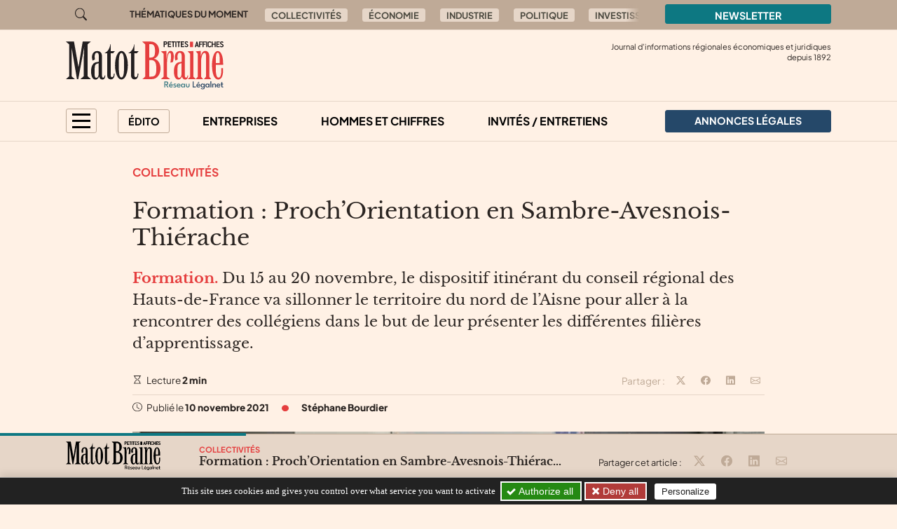

--- FILE ---
content_type: text/html; charset=utf-8
request_url: https://matot-braine.fr/au-sommaire/collectivites/formation-proch-orientation-en-sambre-avesnois-thierache
body_size: 10087
content:

	
	
	
	
	

	
	
	


	
	
	<!doctype html>
	<html lang="fr">
	<head><base href="https://matot-braine.fr/">
<meta charset="utf-8">
<meta name="viewport" content="width=device-width, initial-scale=1, shrink-to-fit=no">
<link rel="preconnect" href="https://www.google-analytics.com" crossorigin="anonymous">
<link rel="dns-prefetch" href="https://www.google-analytics.com">
<link rel="preconnect" href="https://www.googletagmanager.com" crossorigin="anonymous">
<link rel="dns-prefetch" href="https://www.googletagmanager.com">
<link rel="preload" importance="low" as="font" type="font/woff2" href="/squelettes/css/fonts/plus-jakarta-sans-v3-latin-regular.woff2" crossorigin>
<link rel="preload" importance="low" as="font" type="font/woff2" href="/squelettes/css/fonts/libre-baskerville-v14-latin-regular.woff2" crossorigin>
<link rel="preload" href="squelettes/img/icons.svg" as="image">
		<title>Formation : Proch’Orientation en Sambre-Avesnois-Thiérache</title>
<meta name="description" content="Du 15 au 20 novembre, le dispositif itin&#233;rant du conseil r&#233;gional des Hauts-de-France va sillonner le territoire du nord de l&#039;Aisne pour aller &#224; la rencontrer des coll&#233;giens dans le but de leur pr&#233;senter les diff&#233;rentes fili&#232;res d&#039;apprentissage." />
<link rel="canonical" href="https://matot-braine.fr/au-sommaire/collectivites/formation-proch-orientation-en-sambre-avesnois-thierache">
<link rel='stylesheet' href='local/cache-css/f2bcd22f46af65ac4781d1fd7894b1fd.css?1757577290' type='text/css' /><link rel="stylesheet" href="/privacy/tac/am/styles.css?v=1.0.75" type="text/css">
<script defer src="/privacy/tac/am/scripts.basic.js?v=1.0.75" id="js-tac"></script>
<script defer src="local/cache-js/jsdyn-javascript_tac_js-a523610a.js?1757577290" id="js-tac-init"></script><script defer src='local/cache-js/5d448e46e84d28f1b85c0c9448666d5e.js?1757577290'></script>
<script defer type="text/javascript" id="tac-atinternet" src="local/cache-js/jsdyn-javascript_tac_atinternet_js-f00428f8.js?1757577290"></script>
<script defer type="text/javascript" id="tac-gtag" src="local/cache-js/jsdyn-javascript_tac_gtag_js-a0fd7db3.js?1757577290"></script>
<script defer type="text/javascript" id="tac-gtm" src="local/cache-js/jsdyn-javascript_tac_gtm_js-acd04551.js?1757577290"></script>
<script defer type="text/javascript" src="local/cache-js/bootstrap-custom.bundle-minify-699d.js?1759753031" id="js-bootstrap"></script>
<script defer type="text/javascript" src="local/cache-js/forumeco-minify-9a3f.js?1757577287" id="js-site"></script>
<script defer src="local/cache-js/instantpage-minify-cf8c.js?1757577287" type="module" importance="low"></script>
<link rel="apple-touch-icon" sizes="180x180" href="squelettes/sq_matotbraine/img/favicons/apple-touch-icon.png?v=2">
<link rel="icon" type="image/png" sizes="32x32" href="squelettes/sq_matotbraine/img/favicons/favicon-32x32.png?v=2">
<link rel="icon" type="image/png" sizes="16x16" href="squelettes/sq_matotbraine/img/favicons/favicon-16x16.png?v=2">
<link rel="manifest" href="squelettes/sq_matotbraine/img/favicons/site.webmanifest?v=2">
<link rel="mask-icon" href="squelettes/sq_matotbraine/img/favicons/safari-pinned-tab.svg?v=2" color="#b01f23">
<link rel="shortcut icon" href="squelettes/sq_matotbraine/img/favicons/favicon.ico?v=2">
<meta name="apple-mobile-web-app-title" content="Les Petites Affiches Matot Braine">
<meta name="application-name" content="Les Petites Affiches Matot Braine">
<meta name="msapplication-TileColor" content="#fff1e5">
<meta name="msapplication-config" content="squelettes/sq_matotbraine/img/favicons/browserconfig.xml?v=2">
<meta name="theme-color" content="#fff1e5">
<link rel="alternate" type="application/rss+xml" title="Syndiquer tout le site" href="spip.php?page=backend">
<meta name="generator" content="SPIP">
<meta property="og:url" content="https://matot-braine.fr/au-sommaire/collectivites/formation-proch-orientation-en-sambre-avesnois-thierache">
<meta property="og:type" content="article">
<meta property="og:site_name" content="Les Petites Affiches Matot Braine">
<meta property="og:title" content="Formation : Proch&#039;Orientation en Sambre-Avesnois-Thi&#233;rache">
<meta property="og:description" content="Formation. Du 15 au 20 novembre, le dispositif itin&#233;rant du conseil r&#233;gional des Hauts-de-France va sillonner le territoire du nord de l&#039;Aisne pour aller &#224; la rencontrer des coll&#233;giens dans le but de leur pr&#233;senter les diff&#233;rentes fili&#232;res d&#039;apprentissage.">
<meta property="og:image" content="https://matot-braine.fr/local/cache-vignettes/L1200xH630/1c8cdf4ba1877063bad29a0a94ac70-62ee6.jpg?1753288501">
<meta property="og:locale" content="fr_FR">
<meta property="article:published_time" content="2021-11-10T15:36:00Z">
<meta property="article:modified_time" content="2021-11-10T15:36:39Z">
<meta name="twitter:card" content="summary_large_image">
<meta name="twitter:title" content="Formation : Proch&#039;Orientation en Sambre-Avesnois-Thi&#233;rache">
<meta name="twitter:image" content="https://matot-braine.fr/local/cache-gd2/db/108f86190c6b205cdac9c0aa23b597.jpg?1753288501">

		
	
<!--seo_insere--></head>

	

	<body class="en-chargement page-article  page-article-barre-lecture">

		<div class="filtre-menu"></div>
<header class="header" role="banner">
<div class="skip-links">
<a class="skip-link btn btn-dark btn-lg" href="/au-sommaire/collectivites/formation-proch-orientation-en-sambre-avesnois-thierache#content">Aller au contenu</a>
<a class="skip-link btn btn-dark btn-lg" href="/au-sommaire/collectivites/formation-proch-orientation-en-sambre-avesnois-thierache#navigation">Aller au menu</a>
<a class="skip-link btn btn-dark btn-lg" href="/au-sommaire/collectivites/formation-proch-orientation-en-sambre-avesnois-thierache#footer">Aller au pied de page</a>
<a class="skip-link btn btn-dark btn-lg" href="/recherche">Aller à la recherche</a>
<a class="skip-link btn btn-dark btn-lg" href="/au-sommaire/collectivites/formation-proch-orientation-en-sambre-avesnois-thierache#gestioncookies">Panneau de configuration RGPD</a>
</div>
<div class="sup-header">
<div class="container">
<div class="row justify-content-between">
<div class="col-auto header-recherche">
<a href="/recherche">
<svg class="bi" width="32" height="32" fill="currentColor" aria-hidden="true"><use xlink:href="squelettes/img/icons.svg#search"/></svg>
<span class="visually-hidden">Aller à la recherche</span>
</a>
</div>
<div class="col d-none d-lg-flex header-thematiques">
<span id="thematiques-moment">Thématiques&nbsp;du&nbsp;moment</span>
<ul class="list-inline" aria-labelledby="thematiques-moment">
	
	
		<li class="list-inline-item"><a href="tag/collectivites-272" class="btn btn-tag">Collectivités</a></li>
	
		<li class="list-inline-item"><a href="tag/economie" class="btn btn-tag">Économie</a></li>
	
		<li class="list-inline-item"><a href="tag/industrie" class="btn btn-tag">Industrie</a></li>
	
		<li class="list-inline-item"><a href="tag/politique-257" class="btn btn-tag">Politique</a></li>
	
		<li class="list-inline-item"><a href="tag/investissement" class="btn btn-tag">Investissement</a></li>
	
		<li class="list-inline-item"><a href="tag/formation-153" class="btn btn-tag">Formation</a></li>
	
</ul></div>
<div class="col-8 col-md-4 col-lg-3">
<a href="la-newsletter/" class="btn btn-primary w-100">
Newsletter
</a>
</div>
</div>
</div>
</div>
<div class="header-infos" id="header-infos">
<div class="container">
<div class="row">
<div class="col-12 col-xl-4">
<a href="https://matot-braine.fr/" class="logo-site">
<img src="squelettes/sq_matotbraine/img/logo.svg" width="225" height="55" alt="Les Petites Affiches Matot Braine" class="img-fluid" loading="eager">
</a>
</div>
<div class="col-12 col-xl-8">
<span class="slogan">
Journal d'informations régionales économiques et juridiques<br> depuis
1892
</span>
</div>
</div>
</div>
</div>
<nav class="navbar navbar-expand" aria-label="Principale" id="navbar">
<div class="container">
<div id="navigation">
<ul class="navbar-nav">
<li class="nav-item dropdown dropdown-mega dropdown-mega-menu-principal">
<button class="nav-link btn btn-outline" id="dropdown-menu-principal" role="button" data-bs-toggle="dropdown" aria-haspopup="true" aria-expanded="false" aria-label="menu principal">
<span></span>
<span></span>
<span></span>
<span></span>
</button>
<div class="dropdown-menu" aria-labelledby="dropdown-menu-principal">
<div class="container">
<div class="row">
<div class="col-12 col-sm-6 col-md-5 col-lg-4">
<span class="intertitre" id="navigation-ausommaire">Au sommaire</span>
<ul class="navigation-rubriques" aria-labelledby="navigation-ausommaire">
<li><a href="au-sommaire/hommes-et-chiffres/">Hommes et chiffres</a></li>
<li><a href="au-sommaire/entreprises/">Entreprises</a></li>
<li><a href="au-sommaire/champagne-in-vino/">Champagne / In Vino</a></li>
<li><a href="au-sommaire/collectivites/">Collectivités</a></li>
<li><a href="au-sommaire/europe/">Europe</a></li>
<li><a href="au-sommaire/automobile/">Automobile</a></li>
<li><a href="au-sommaire/invites-entretiens/">Invités / Entretiens</a></li>
<li><a href="au-sommaire/sortir/">Sortir</a></li>
<li><a href="au-sommaire/politique/">Politique</a></li>
<li><a href="au-sommaire/informations-juridiques/">Informations Juridiques</a></li>
<li><a href="au-sommaire/quotidien/">Quotidien</a></li>
</ul>
</div>
<div class="col-12 mt-4 col-sm-6 mt-sm-0 col-md-7 col-lg-8 d-lg-flex flex-lg-column justify-content-lg-between">
<div>
<span class="intertitre">À la une</span>
<div class="row">
<div class="col-12 col-lg-6 col-xl-4">
<article class="article-mini  article-mini-image-logoarticle">
<picture>
<source srcset="local/cache-gd2/f0/264f7de0c7d50648f66b035cbc1805.webp?1768818288, local/cache-gd2/c0/eef165281c99238410a9d49310ab4d.webp?1768818288 1.7x" type="image/webp" width="282" height="180">
<source srcset="local/cache-gd2/d9/f4b58cc774d7dd37111c30e91266ab.jpg?1768818288" type="image/jpeg" width="282" height="180">
<img src='local/cache-gd2/d9/f4b58cc774d7dd37111c30e91266ab.jpg?1768818288' alt='' width='282' height='180' class='img-fluid' fetchpriority='low' loading='lazy' />
</picture>
<div class="article-mini-contenu">
<a href="au-sommaire/entreprises/m2s-evolution-la-petite-boite-qui-monte-qui-monte" class="article-mini-titre">
<span class="tag-une" aria-hidden="true">UNE</span>
<span class="article-mini-titre-texte">M2S Evolution, la petite boîte qui monte, qui monte...
</span>
</a>
</div>
</article></div>
<div class="col-12  d-none col-lg-6  d-lg-flex col-xl-4">
<article class="article-mini  article-mini-image-logoarticle">
<picture>
<source srcset="local/cache-gd2/66/c9cb5607f9ff28223d21b92069953d.webp?1768818288, local/cache-gd2/63/fc37552a9994a19e0e56518699a6da.webp?1768818288 1.7x" type="image/webp" width="282" height="180">
<source srcset="local/cache-gd2/63/3991b2ad098a4d5b03cbd4989192c0.jpg?1768818288" type="image/jpeg" width="282" height="180">
<img src='local/cache-gd2/63/3991b2ad098a4d5b03cbd4989192c0.jpg?1768818288' alt='' width='282' height='180' class='img-fluid' fetchpriority='low' loading='lazy' />
</picture>
<div class="article-mini-contenu">
<a href="au-sommaire/entreprises/champagne-dumenil-une-question-de-temps" class="article-mini-titre">
<span class="tag-une" aria-hidden="true">UNE</span>
<span class="article-mini-titre-texte">Champagne Duménil&nbsp;: une question de temps
</span>
</a>
</div>
</article></div>
<div class="col-12  d-none col-lg-6  d-lg-none col-xl-4  d-xl-flex">
<article class="article-mini  article-mini-image-logoarticle">
<picture>
<source srcset="local/cache-gd2/9f/f3d099f43f4df0578c324fe7ab75b3.webp?1768774704, local/cache-gd2/67/e6519f895683d5f86bfbb83faa6299.webp?1768774704 1.7x" type="image/webp" width="282" height="180">
<source srcset="local/cache-gd2/fc/725587953bea31df79c8615f9e959d.jpg?1768774704" type="image/jpeg" width="282" height="180">
<img src='local/cache-gd2/fc/725587953bea31df79c8615f9e959d.jpg?1768774704' alt='' width='282' height='180' class='img-fluid' fetchpriority='low' loading='lazy' />
</picture>
<div class="article-mini-contenu">
<a href="au-sommaire/entreprises/compagnons-du-devoir-au-coeur-d-un-savoir-faire-d-excellence" class="article-mini-titre">
<span class="tag-une" aria-hidden="true">UNE</span>
<span class="article-mini-titre-texte">Compagnons du Devoir&nbsp;: au coeur d’un savoir-faire d’excellence
</span>
</a>
</div>
</article></div>
</div>
</div>
<div>
<span class="intertitre mb-4">Vite lu</span>
<div class="navigation-breves">
<div class="container">
<div class="row">
<div class="col-12 col-lg-6 col-xl-4">
<a href="vite-lu/#breve4236" class="breve-mini">
	
		<div class="breve-mini-titre">IRTS Champagne-Ardenne&nbsp;: Journée Portes Ouvertes le 7 février 2026
</div>
		<div class="breve-mini-publie">
			<svg class="bi bi-va bi-mr" fill="currentColor" aria-hidden="true"><use xlink:href="squelettes/img/icons.svg#clock"/></svg> 20 janvier 2026 à 07h30
		</div>
	</a></div>
<div class="col-12  d-none col-lg-6  d-lg-flex col-xl-4">
<a href="vite-lu/#breve4241" class="breve-mini">
	
		<div class="breve-mini-titre">Me Stéphanie Kolmer-Ienny nouveau Bâtonnier de Reims
</div>
		<div class="breve-mini-publie">
			<svg class="bi bi-va bi-mr" fill="currentColor" aria-hidden="true"><use xlink:href="squelettes/img/icons.svg#clock"/></svg> 19 janvier 2026 à 07h30
		</div>
	</a></div>
<div class="col-12  d-none col-lg-6  d-lg-none col-xl-4  d-xl-flex">
<a href="vite-lu/#breve4235" class="breve-mini">
	
		<div class="breve-mini-titre">Conférence sur la low tech avec Philippe Bihouix
</div>
		<div class="breve-mini-publie">
			<svg class="bi bi-va bi-mr" fill="currentColor" aria-hidden="true"><use xlink:href="squelettes/img/icons.svg#clock"/></svg> 19 janvier 2026 à 07h30
		</div>
	</a></div>
</div>
</div>
</div>
</div>
</div>
</div>
</div>
</div>
</li>
<li class="nav-item dropdown dropdown-mega dropdown-mega-editos">
<button class="nav-link btn btn-outline" id="dropdown-editos" role="button" data-bs-toggle="dropdown" aria-haspopup="true" aria-expanded="false">
Édito
</button>
<div class="dropdown-menu" aria-labelledby="dropdown10">
<div class="container">
<div class="row">
<div class="col-12 col-lg-4 d-lg-flex flex-lg-column justify-content-lg-between">
<span class="intertitre mb-4">Humeurs</span>
<article class="humeur-mini  humeur-mini-image-logoarticle">
<div class="humeur-mini-entete">
<picture>
<source srcset="local/cache-gd2/3c/b32db29ca2faf025c51c92fa5c5339.webp?1768776891, local/cache-gd2/d8/5fb4d8576bbead3718061d3343a5ce.webp?1768776891 1.7x" type="image/webp" width="70" height="70">
<source srcset="local/cache-gd2/06/56681b013406c3ec227b119994f45d.jpg?1768776891" type="image/jpeg" width="70" height="70">
<img src='local/cache-gd2/06/56681b013406c3ec227b119994f45d.jpg?1768776891' alt='Cercle vicieux' width='70' height='70' class='img-fluid' fetchpriority='auto' loading='' />
</picture>
<div>
<span class="humeur-mini-rubrique">Humeur</span>
<span class="humeur-mini-auteur">
Benjamin Busson
</span>
</div>
</div>
<span><a href="edito/humeur/cercle-vicieux" class="humeur-mini-titre">Cercle vicieux
</a> </span>
</article><hr>
<article class="humeur-mini  humeur-mini-image-logoarticle">
<div class="humeur-mini-entete">
<picture>
<source srcset="local/cache-gd2/98/d5394ccc951933b4b26d23afc6d68b.webp?1768207745, local/cache-gd2/a1/cacee0e3fe4f8d98c9810c7965d83e.webp?1768207746 1.7x" type="image/webp" width="70" height="70">
<source srcset="local/cache-gd2/7e/24a70eb4ebebca928597ae8e5b8baa.jpg?1768207745" type="image/jpeg" width="70" height="70">
<img src='local/cache-gd2/7e/24a70eb4ebebca928597ae8e5b8baa.jpg?1768207745' alt='House of cards' width='70' height='70' class='img-fluid' fetchpriority='auto' loading='' />
</picture>
<div>
<span class="humeur-mini-rubrique">Humeur</span>
<span class="humeur-mini-auteur">
Benjamin Busson
</span>
</div>
</div>
<span><a href="edito/humeur/house-of-cards" class="humeur-mini-titre">House of cards
</a> </span>
</article></div>
<div class="col-12 mt-5 col-lg-4 mt-lg-0 d-lg-flex flex-lg-column justify-content-lg-between">
<span class="intertitre mb-4">Opinions</span>
<article class="article-mini">
<div class="article-mini-contenu">
<span>
<a href="edito/opinions/plfss-l-udes-propose-des-amendements-en-faveur-des-entreprises-de-l-economie" class="article-mini-titre">
<span class="article-mini-titre-texte">PLFSS&nbsp;: L’UDES propose des amendements en faveur des entreprises de l’économie sociale et solidaire
</span>
</a>
</span>
<span class="article-mini-publie">
<svg class="bi bi-va bi-mr" fill="currentColor" aria-hidden="true"><use xlink:href="squelettes/img/icons.svg#clock"/></svg> Publié le 19 janvier 2026 
</span>
</div>
</article><hr>
<article class="article-mini">
<div class="article-mini-contenu">
<span>
<a href="edito/opinions/gerald-darmanin-installe-le-parquet-national-anticriminalite-organisee-pnaco-au" class="article-mini-titre">
<span class="article-mini-titre-texte">Gérald Darmanin installe le Parquet National Anticriminalité Organisée (PNACO) au Tribunal judiciaire de Paris
</span>
</a>
</span>
<span class="article-mini-publie">
<svg class="bi bi-va bi-mr" fill="currentColor" aria-hidden="true"><use xlink:href="squelettes/img/icons.svg#clock"/></svg> Publié le 12 janvier 2026 
</span>
</div>
</article></div>
<div class="col-12 mt-4 col-lg-4 mt-lg-0">
<article class="liendessin">
<span class="intertitre mb-5">Le dessin du jour</span>
<a href="edito/Faro/le-regard-de-faro-13343">	
<picture>
<source srcset="local/cache-gd2/f6/82f60baa6b37719b1d4d0f014d3a9c.webp?1768895251, local/cache-gd2/f6/82f60baa6b37719b1d4d0f014d3a9c.webp?1768895251 1.5x" type="image/webp">
<img
src="local/cache-gd2/a6/a52bf85a3202c09f6c4317f70c2cbc.png?1768895251" class='img-fluid liendessin-dessin' width='282' height='220' alt='Le regard de Faro du 20 janvier 2026' loading='lazy' />
</picture>
<img src="squelettes/img/faro.svg" class="liendessin-signature" alt="Faro" loading="lazy">
</a>
</article>
</div>
</div>
</div>
</div>
</li>
<li class="nav-item d-none d-lg-block">
<a href="au-sommaire/entreprises/" class="nav-link">Entreprises</a>
</li>
<li class="nav-item d-none d-lg-block">
<a href="au-sommaire/hommes-et-chiffres/" class="nav-link">Hommes et chiffres</a>
</li>
<li class="nav-item d-none d-lg-block">
<a href="au-sommaire/invites-entretiens/" class="nav-link">Invités / Entretiens</a>
</li>
<li class="nav-item nav-item-al">
<a href="annonces-legales/" class="nav-link btn btn-secondary btn-annonces-legales">
<img src="squelettes/img/mariane.svg" alt="Annonces légales" width="30" height="21"><span>Annonces légales</span>
</a>
</li>
</ul>
</div>
</div>
</nav>
</header>

		
		
		


		
		
		


		
		
		


		
		
		


		
		
		


		

		
			<div class="container">
	<div class="row">
		
		<main class="col col-lg-10 offset-lg-1 article article-normal">

			<div class="article-header">

				
					<a href="au-sommaire/collectivites/" class="rubrique-lien rubrique-courante">Collectivités</a>
				

				<h1>Formation&nbsp;: Proch’Orientation en Sambre-Avesnois-Thiérache
</h1>

				<div class="chapo"><p><strong>Formation.</strong> Du 15 au 20 novembre, le dispositif itinérant du conseil régional des Hauts-de-France va sillonner le territoire du nord de l’Aisne pour aller à la rencontrer des collégiens dans le but de leur présenter les différentes filières d’apprentissage.</p></div>

				<div class="article-outils d-flex justify-content-between">
<div>
<svg class="bi bi-va" fill="currentColor" aria-hidden="true"><use xlink:href="squelettes/img/icons.svg#hourglass"/></svg> Lecture <strong>2 min</strong>
</div>
<div class="d-print-none outils-partage">
<ul class="d-none d-lg-inline-block list-inline">
<li class="list-inline-item">
<span class="partage-titre" aria-hidden="true">
Partager :
</span>
</li>
<li class="list-inline-item">
<button type="button" class="sharer tooltip-title" data-sharer="twitter" data-bs-title="Partager cet article sur Twitter" aria-label="Partager cet article sur X (Twitter)" data-title="Formation : Proch&#039;Orientation en Sambre-Avesnois-Thi&#233;rache" data-url="https://matot-braine.fr/au-sommaire/collectivites/formation-proch-orientation-en-sambre-avesnois-thierache">
<svg class="bi bi-va" fill="currentColor" aria-hidden="true"><use xlink:href="squelettes/img/icons.svg#twitter-x"/></svg>
</button>
</li>
<li class="list-inline-item">
<button type="button" class="sharer tooltip-title" data-sharer="facebook" data-bs-title="Partager cet article sur Facebook" aria-label="Partager cet article sur Facebook" data-url="https://matot-braine.fr/au-sommaire/collectivites/formation-proch-orientation-en-sambre-avesnois-thierache">
<svg class="bi bi-va" fill="currentColor" aria-hidden="true"><use xlink:href="squelettes/img/icons.svg#facebook"/></svg>
</button>
</li>
<li class="list-inline-item">
<button type="button" class="sharer tooltip-title" data-sharer="linkedin" data-bs-title="Partager cet article sur Linkedin" aria-label="Partager cet article sur Linkedin" data-url="https://matot-braine.fr/au-sommaire/collectivites/formation-proch-orientation-en-sambre-avesnois-thierache">
<svg class="bi bi-va" fill="currentColor" aria-hidden="true"><use xlink:href="squelettes/img/icons.svg#linkedin"/></svg>
</button>
</li>
<li class="list-inline-item">
<button type="button" class="sharer tooltip-title" data-sharer="email" data-bs-title="Partager cet article par email" aria-label="Partager cet article par email" data-title="Article du site « Les Petites Affiches Matot Braine »" data-url="https://matot-braine.fr/au-sommaire/collectivites/formation-proch-orientation-en-sambre-avesnois-thierache" data-subject="Formation : Proch&#039;Orientation en Sambre-Avesnois-Thi&#233;rache" data-to="votre@destinataire.com">
<svg class="bi bi-va" fill="currentColor" aria-hidden="true"><use xlink:href="squelettes/img/icons.svg#envelope"/></svg>
</button>
</li>
</ul>
</div>
</div>				<div class="article-infos">
<ul class="list-inline">
<li class="list-inline-item">
<svg class="bi bi-va" fill="currentColor" aria-hidden="true"><use xlink:href="squelettes/img/icons.svg#clock"/></svg>  Publié le <time datetime="2021-11-10T15:36:00Z">10 novembre 2021</time>
</li>
<li class="list-inline-item d-none d-md-inline info-separateur"><svg class="bi bi-va" fill="currentColor" aria-hidden="true"><use xlink:href="squelettes/img/icons.svg#circle-fill"/></svg></li>
<li class="list-inline-item d-block mt-2 d-md-inline mt-md-0 info-auteur">
<svg class="bi bi-va d-inline-block d-md-none" fill="currentColor" aria-hidden="true"><use xlink:href="squelettes/img/icons.svg#person-circle"/></svg>
<span>Stéphane Bourdier</span>
</li>
</ul>
</div>
			</div>



			
			 

				<div class="texte"><span class="img-spip-container">
<div class="img-spip img-spip-center">
<picture>
<source   media="(max-width: 575px)" srcset="local/cache-gd2/5b/49d775d314ca712469bea7ed767b67.webp?1740509894 1.7x" type="image/webp" width="527" height="262">
<source srcset="local/cache-gd2/2b/a224bbfae0415773bf221bcd45902a.webp?1740509895, local/cache-gd2/e0/bc2b14a21e7b32871dfa2e34118320.webp?1740509895 1.7x" type="image/webp" width="1052" height="523">
<source srcset="local/cache-gd2/f5/bc14bccd26b622c582abc5c7cd2b54.jpg?1740509894" type="image/jpeg" width="1052" height="523">
<img src='local/cache-gd2/f5/bc14bccd26b622c582abc5c7cd2b54.jpg?1740509894' alt='' width='1052' height='523' fetchpriority='low' loading='lazy' />
</picture>
</div>
</span>
<p>Lancé en 2019 afin d’informer les élèves des Hauts-de-France sur les débouchés professionnels et les parcours de formation, <a href="https://www.prochorientation.fr/" class="spip_out" rel="external">Proch’Orientation</a> a tissé un réseau d’ambassadeurs des métiers et de l’apprentissage qui, bénévolement, se rendent dans les établissements scolaires - collèges, lycées et centres de formations des apprentis (CFA) - pour faire découvrir leur métier. <i>&#171;&nbsp;L’objectif est de permettre à tous les jeunes des Hauts-de-France de choisir vraiment leur orientation professionnelle en luttant notamment contre les préjugés et les fausses représentations et en mettant l’accent sur les possibilités d&#8217;insertion professionnelle&nbsp;&#187;</i>, rappelle le conseil régional.</p>
<p>Pendant une semaine, un bus dédié va visiter huit établissements de Sambre-Avesnois-Thiérache dont trois du département de l’Aisne&nbsp;: le collège Simone-Veil de Wassigny, le collège Camille-Desmoulins de Guise et le collège César-Savart de Saint-Michel. En groupes restreints, les intervenants vont présenter aux élèves de 4e les différents métiers de l’industrie, du bâtiment, des travaux publics et des soins à la personne. En clôture de cette opération, une séance publique se tiendra le samedi 20 novembre dans les locaux du Resa (Réussir en Sambre-Avesnois) de Maubeuge (Nord).</p></div>

				
				
			

			 

				
				

				
			


		</main>

	</div>
</div>

<aside aria-labelledby="poursuivre-lecture">
	<section class="navigation-article d-print-none">
		<div class="container">
			<div class="row">
				<div class="col-12 col-md-6 col-xl-4 offset-xl-2 poursuivre-meme-theme">
					<nav aria-labelledby="meme-theme">
						<h2>Sur le même thème</h2>
						<ul class="list-inline">
						
							<li class="list-inline-item"><a href="au-sommaire/collectivites/" class="btn btn-tag">Collectivités</a></li>
						
						
							<li class="list-inline-item"><a href="tag/aisne" class="btn btn-tag">Aisne</a></li>
						
						
							<li class="list-inline-item"><a href="tag/formation" class="btn btn-tag">Formation</a></li>
						
						</ul>
					</nav>
				</div>
				<div class="col-12 col-md-6 col-xl-4">
					<h2>Publié récemment</h2>
					
					<article class="article-mini  article-mini-image-logoarticle">
<picture>
<source srcset="local/cache-gd2/87/7b829900bbee5d68bd937910f82341.webp?1768234363, local/cache-gd2/f4/a5d0c78898dc9fe672ff55d2968963.webp?1768234363 1.7x" type="image/webp" width="392" height="180">
<source srcset="local/cache-gd2/34/a738026092a9be4d8883957f59a59c.jpg?1768234363" type="image/jpeg" width="392" height="180">
<img src='local/cache-gd2/34/a738026092a9be4d8883957f59a59c.jpg?1768234363' alt='' width='392' height='180' class='img-fluid' fetchpriority='low' loading='lazy' />
</picture>
<div class="article-mini-contenu">
<h3>
<a href="au-sommaire/collectivites/plombe-par-l-inflation-le-pouvoir-d-achat-a-baisse-dans-le-grand-est" class="article-mini-titre">
<span class="tag-une" aria-hidden="true">UNE</span>
<span class="article-mini-titre-texte">Plombé par l’inflation, le pouvoir d’achat a baissé dans le Grand Est
</span>
</a>
</h3>
<span class="article-mini-publie">
<svg class="bi bi-va bi-mr" fill="currentColor" aria-hidden="true"><use xlink:href="squelettes/img/icons.svg#clock"/></svg> Publié le 16 janvier 2026 
</span>
</div>
</article>					
				</div>
			</div>
		</div>
	</section>

	
	
	<section class="poursuivre-lecture-article d-print-none">
		<div class="container">
			<div class="row">
				<div class="col">
					<nav aria-labelledby="poursuivre-lecture">
						<h2 class="intertitre" id="poursuivre-lecture">Poursuivre la lecture</h2>
						<div class="row">
							
							<div class="col-12 col-sm-6 col-lg-3">
								<article class="article-mini  article-mini-image-logoarticle">
<picture>
<source srcset="local/cache-gd2/95/062147f1f9802c01e15b1ce676fde4.webp?1767794263, local/cache-gd2/d9/63cde8dfc922f06a7635071d133452.webp?1767794263 1.7x" type="image/webp" width="282" height="180">
<source srcset="local/cache-gd2/b7/055b21af32df6ed50347a452732d9c.jpg?1767794263" type="image/jpeg" width="282" height="180">
<img src='local/cache-gd2/b7/055b21af32df6ed50347a452732d9c.jpg?1767794263' alt='' width='282' height='180' class='img-fluid' fetchpriority='low' loading='lazy' />
</picture>
<div class="article-mini-contenu">
<h3>
<a href="au-sommaire/collectivites/dans-un-grand-est-en-stagnation-demographique-reims-perd-pres-de-5-000" class="article-mini-titre">
<span class="tag-une" aria-hidden="true">UNE</span>
<span class="article-mini-titre-texte">Reims perd près de 5 000 habitants en six ans
</span>
</a>
</h3>
<span class="article-mini-chapo"><strong>Grand Est.</strong> D’un recensement à l’autre, entre 2017 et 2023, le Grand Est accuse une quasi-stagnation de sa population, comme quatre autres régions métropolitaines. Cette situation démographique résulte d’un solde migratoire positif et d’un solde naturel déficitaire. Au rang des grandes villes de la région, Reims accuse, dernière Mulhouse, le 2e solde migratoire déficitaire le plus important.</span>
</div>
</article>							</div>
							
							<div class="col-12 col-sm-6 col-lg-3">
								<article class="article-mini  article-mini-image-logoarticle">
<picture>
<source srcset="local/cache-gd2/2f/86b518462a864719568ab8c8be72fe.webp?1767795574, local/cache-gd2/b7/b7ead039fd2697dd8e4ff8e63f895d.webp?1767795574 1.7x" type="image/webp" width="282" height="180">
<source srcset="local/cache-gd2/37/64dcb857dc32f9b706d8bac9fb9fbb.jpg?1767795574" type="image/jpeg" width="282" height="180">
<img src='local/cache-gd2/37/64dcb857dc32f9b706d8bac9fb9fbb.jpg?1767795574' alt='' width='282' height='180' class='img-fluid' fetchpriority='low' loading='lazy' />
</picture>
<div class="article-mini-contenu">
<h3>
<a href="au-sommaire/collectivites/saint-quentin-transforme-la-transition-ecologique-en-atout-economique" class="article-mini-titre">
<span class="tag-une" aria-hidden="true">UNE</span>
<span class="article-mini-titre-texte">Saint-Quentin transforme la transition écologique en atout économique
</span>
</a>
</h3>
<span class="article-mini-chapo"><strong>Transition énergétique.</strong> Avec la publication de son Rapport Développement Durable 2025, Saint-Quentin confirme sa stratégie, par la preuve et les chiffres. Résultats mesurables, investissements massifs et reconnaissance européenne&nbsp;: la sous-préfecture s’impose comme un territoire pilote de la transition.</span>
</div>
</article>							</div>
							
							<div class="col-12 col-sm-6 col-lg-3">
								<article class="article-mini  article-mini-image-logoarticle">
<picture>
<source srcset="local/cache-gd2/70/71a910db329eabeefbdd5871230c02.webp?1767726919, local/cache-gd2/b6/45f7d8bba2aae7f1a881f2d6acce27.webp?1767726919 1.7x" type="image/webp" width="282" height="180">
<source srcset="local/cache-gd2/be/642d1d63953c0445ed76abb5b840ac.jpg?1767726919" type="image/jpeg" width="282" height="180">
<img src='local/cache-gd2/be/642d1d63953c0445ed76abb5b840ac.jpg?1767726919' alt='' width='282' height='180' class='img-fluid' fetchpriority='low' loading='lazy' />
</picture>
<div class="article-mini-contenu">
<h3>
<a href="au-sommaire/collectivites/second-acte-dans-les-ardennes-pour-le-prince-albert-ii" class="article-mini-titre">
<span class="tag-une" aria-hidden="true">UNE</span>
<span class="article-mini-titre-texte">Second acte dans les Ardennes pour le Prince Albert II
</span>
</a>
</h3>
<span class="article-mini-chapo"><strong>Visite.</strong> Dans le cadre de ses déplacements réguliers dans les lieux historiquement liés à sa famille et à la Principauté, le Prince Albert II, accompagné de sa soeur Caroline, Princesse de Hanovre, s’est à nouveau rendu dans les Ardennes.</span>
</div>
</article>							</div>
							
							<div class="col-12 col-sm-6 col-lg-3">
								<article class="article-mini  article-mini-image-logoarticle">
<picture>
<source srcset="local/cache-gd2/b1/90670d294f102b6760a2a732ea22a8.webp?1766995383, local/cache-gd2/aa/4c876b17c64eb2a316027c211edcfa.webp?1766995383 1.7x" type="image/webp" width="282" height="180">
<source srcset="local/cache-gd2/7f/d9bf77512d4f26e627e9ffeccc9907.jpg?1766995383" type="image/jpeg" width="282" height="180">
<img src='local/cache-gd2/7f/d9bf77512d4f26e627e9ffeccc9907.jpg?1766995383' alt='' width='282' height='180' class='img-fluid' fetchpriority='low' loading='lazy' />
</picture>
<div class="article-mini-contenu">
<h3>
<a href="au-sommaire/collectivites/un-budget-primitif-2026-de-la-region-grand-est-qui-preserve-l-investissement" class="article-mini-titre">
<span class="tag-une" aria-hidden="true">UNE</span>
<span class="article-mini-titre-texte">Un budget primitif 2026 de la Région Grand Est qui préserve l’investissement
</span>
</a>
</h3>
<span class="article-mini-chapo"><strong>Région.</strong> Le budget primitif 2026 du Grand Est, en très légère augmentation sur un an, réserve 40% de ses dépenses à l’investissement, entame une série d’économies, notamment sur les compétences partagées avec d’autres collectivités et s’ouvre des nouvelles recettes, comme celles à venir du versement mobilité des entreprises.</span>
</div>
</article>							</div>
							
						</div>
					</nav>
				</div>
			</div>
		</div>
	</section>
	

</aside>
<div class="barre-lecture" aria-hidden="true">
		<div id="progression"></div>
		<div class="container h-100">
			<div class="row align-items-stretch h-100">
				<div class="col-4 col-md-2 d-flex align-items-center barre-lecture-col">
					<a href="https://matot-braine.fr/" tabindex="-1">
						<img src="squelettes/sq_matotbraine/img/logo.svg" width="135" height="33" alt="Les Petites Affiches Matot Braine" class="img-fluid barre-lecture-logo">
					</a>
				</div>
				<div class="col-8 col-md-6 d-flex align-items-center barre-lecture-col">
					<div class="barre-lecture-article d-flex align-items-center">
						<div>
							
							<a href="au-sommaire/collectivites/" class="barre-lecture-rubrique" tabindex="-1">
								Collectivités
							</a>
							
							<span>Formation&nbsp;: Proch’Orientation en Sambre-Avesnois-Thiérache
</span>
						</div>
					</div>
				</div>
				<div class="d-none d-md-flex col-md-4 align-items-end barre-lecture-col article-outils barre-lecture-partage">
					<ul class="list-inline">
						<li class="list-inline-item d-block d-xl-inline-block">
							<span class="partage-titre" aria-hidden="true">
								Partager cet article :
							</span>
						</li>
						<li class="list-inline-item">
							<button type="button" tabindex="-1" class="sharer tooltip-title" data-sharer="twitter" data-bs-title="Partager cet article sur X (Twitter)" aria-label="Partager cet article sur X (Twitter)" data-title="Formation : Proch&#039;Orientation en Sambre-Avesnois-Thi&#233;rache" data-url="https://matot-braine.fr/au-sommaire/collectivites/formation-proch-orientation-en-sambre-avesnois-thierache">
								<svg class="bi bi-va" fill="currentColor" aria-hidden="true"><use xlink:href="squelettes/img/icons.svg#twitter-x"/></svg>
							</button>
						</li>
						<li class="list-inline-item">
							<button type="button" tabindex="-1" class="sharer tooltip-title" data-sharer="facebook" data-bs-title="Partager cet article sur Facebook" aria-label="Partager cet article sur Facebook" data-url="https://matot-braine.fr/au-sommaire/collectivites/formation-proch-orientation-en-sambre-avesnois-thierache">
								<svg class="bi bi-va" fill="currentColor" aria-hidden="true"><use xlink:href="squelettes/img/icons.svg#facebook"/></svg>
							</button>
						</li>
						<li class="list-inline-item">
							<button type="button" tabindex="-1" class="sharer tooltip-title" data-sharer="linkedin" data-bs-title="Partager cet article sur Linkedin" aria-label="Partager cet article sur Linkedin" data-url="https://matot-braine.fr/au-sommaire/collectivites/formation-proch-orientation-en-sambre-avesnois-thierache">
								<svg class="bi bi-va" fill="currentColor" aria-hidden="true"><use xlink:href="squelettes/img/icons.svg#linkedin"/></svg>
							</button>
						</li>
						<li class="list-inline-item">
							<button type="button" tabindex="-1" class="sharer tooltip-title" data-sharer="email" data-bs-title="Partager cet article par email" aria-label="Partager cet article par email" data-title="Article du site « Les Petites Affiches Matot Braine »" data-url="https://matot-braine.fr/au-sommaire/collectivites/formation-proch-orientation-en-sambre-avesnois-thierache" data-subject="Formation : Proch&#039;Orientation en Sambre-Avesnois-Thi&#233;rache" data-to="votre@destinataire.com">
								<svg class="bi bi-va" fill="currentColor" aria-hidden="true"><use xlink:href="squelettes/img/icons.svg#envelope"/></svg>
							</button>
						</li>
					</ul>
				</div>
			</div>
		</div>
	</div>		


		<footer id="footer" class="footer" role="contentinfo">
	<h2 class="visually-hidden">Bas de page</h2>
	<div class="container">
		<div class="row pt-5 d-md-flex align-items-stretch">
			<div class="col-12 mb-3 col-sm-6 col-lg-4 mb-lg-0 d-flex">
				<article class="footer-bloc">
					<div>
						<h3>L'actualité juridique et économique locale en un coup d'œil</h3>
						<p>Curieux, acteur de la vie locale, ne manquez pas l'information du jour qu'il faut retenir.</p>
					</div>
					<div>
						
						 
							<a href="la-newsletter/" class="btn btn-primary">
						
						
						
							Newsletter
						</a>
					</div>
				</article>
			</div>
			<div class="col-12 mb-3 col-sm-6 col-lg-4 mb-lg-0 d-flex">
				
				<article class="footer-bloc footer-bloc-annonceslegales">
					<div>
						<h3><svg class="bi bi-va" fill="currentColor" aria-hidden="true"><use xlink:href="squelettes/img/icons.svg#cocarde"/></svg>Insertions judiciaires et légales</h3>
						<p>
							 
								Consultez les <strong>annonces légales</strong> relatives à la vie et aux statuts des entreprises, des sociétés et des fonds de commerce pour la Marne, l'Aisne, les Ardennes et l'Aube.
							
							
							
						</p>
					</div>
					<div>
						<a href="annonces-legales/" class="btn btn-secondary">Annonces légales</a>
					</div>
				</article>
				
			</div>
			<div class="col-12 mb-3 col-lg-4 mb-lg-0 d-flex">
				<article class="footer-bloc">
					<div>
						<h3>Et sur les réseaux...</h3>
						<p>
							En nous suivant sur les réseaux, vous êtes assurés de ne manquer aucun temps fort, d'être informé avant les autres des dossiers et des interviews publiés par la rédaction.
						</p>
					</div>
					<div>
						<ul class="list-inline reseaux-sociaux">
							 
								<li class="list-inline-item">
									<a href="https://fr-fr.facebook.com/matotbraine/" target="_blank">
										<svg width="200" height="200" fill="currentColor" aria-labelledby="facebookTitle">
											<title id="facebookTitle">Facebook</title>
											<use xlink:href="squelettes/img/icons.svg#facebook"/>
										</svg>
									</a>
								</li>
								<li class="list-inline-item">
									<a href="https://twitter.com/matotbraine" target="_blank">
										<svg xmlns="http://www.w3.org/2000/svg" width="16" height="16" fill="currentColor" class="bi bi-twitter-x" viewBox="0 0 16 16">
										  <path d="M12.6.75h2.454l-5.36 6.142L16 15.25h-4.937l-3.867-5.07-4.425 5.07H.316l5.733-6.57L0 .75h5.063l3.495 4.633L12.601.75Zm-.86 13.028h1.36L4.323 2.145H2.865l8.875 11.633Z"></path>
										</svg>
									</a>
								</li>
								<li class="list-inline-item">
									<a href="https://fr.linkedin.com/company/matotbraine" target="_blank">
										<svg width="200" height="200" fill="currentColor" aria-labelledby="linkedinTitle">
											<title id="linkedinTitle">Linkedin</title>
											<use xlink:href="squelettes/img/icons.svg#linkedin"/>
										</svg>
									</a>
								</li>
							
							
							
							<li class="list-inline-item">
								<a href="spip.php?page=backend">
									<svg width="200" height="200" fill="currentColor" aria-labelledby="rssTitle">
										<title id="rssTitle">Flux RSS</title>
										<use xlink:href="squelettes/img/icons.svg#rss"/>
									</svg>
								</a>
							</li>
						</ul>
					</div>
				</article>
			</div>
		</div>
	</div>
	<nav class="sub-footer">
		<div class="container">
			<div class="row justify-content-between">
				<div class="col-12 col-md-6 col-lg-4">
					<section>
						<h3>Rubriques</h3>
						
						<ul class="list-unstyled">
							
							<li><a href="au-sommaire/hommes-et-chiffres/">Hommes et chiffres</a></li>
							
							<li><a href="au-sommaire/entreprises/">Entreprises</a></li>
							
							<li><a href="au-sommaire/champagne-in-vino/">Champagne / In Vino</a></li>
							
							<li><a href="au-sommaire/collectivites/">Collectivités</a></li>
							
							<li><a href="au-sommaire/europe/">Europe</a></li>
							
							<li><a href="au-sommaire/automobile/">Automobile</a></li>
							
							<li><a href="au-sommaire/dossier-immobilier/">Dossier Immobilier</a></li>
							
							<li><a href="au-sommaire/invites-entretiens/">Invités / Entretiens</a></li>
							
							<li><a href="au-sommaire/sortir/">Sortir</a></li>
							
							<li><a href="au-sommaire/politique/">Politique</a></li>
							
							<li><a href="au-sommaire/informations-juridiques/">Informations Juridiques</a></li>
							
							<li><a href="au-sommaire/quotidien/">Quotidien</a></li>
							
							<li><a href="au-sommaire/droit-chiffres/">Droit &amp; Chiffres</a></li>
							
						</ul>
						
					</section>
				</div>
				<div class="col-12 col-md-6 col-lg-4">
					<section>
						<h3>L'actualité dans votre département</h3>
						<ul class="list-unstyled">
							
								<li><a href="tag/aisne">Aisne</a></li>
							
								<li><a href="tag/ardennes">Ardennes</a></li>
							
								<li><a href="tag/aube">Aube</a></li>
							
								<li><a href="tag/haute-marne">Haute-Marne</a></li>
							
								<li><a href="tag/marne">Marne</a></li>
							
							
							
						</ul>
					</section>
					
					<section>
						<h3>Annexes</h3>
						<ul class="list-unstyled">
							
								<li><a href="annexes/contacter-matot-braine">Contacter Matot Braine</a></li>
							
								<li><a href="annexes/mentions-legales">Mentions légales</a></li>
							
								<li><a href="annexes/politique-de-confidentialite">Politique de confidentialité</a></li>
							
							 
								<li><a href="/au-sommaire/collectivites/formation-proch-orientation-en-sambre-avesnois-thierache#gestioncookies" role="button">Gestion des cookies</a></li>
							
						</ul>
					</section>
					
				</div>
				<div class="col-12 col-md-6 col-lg-4">

					<section>
						<h3>Insertions judiciaires et légales</h3>
						<ul class="list-unstyled">
							
							<li><a href="annonces-legales/">Consultez les annonces légales</a></li>
							
							 
								<li><a href="mailto:annoncelegale.pamb@forumeco.com">Publier une annonce</a></li>
							
							
							
						</ul>
					</section>
					
					<section>
						<h3>Ventes aux enchères</h3>
						<ul class="list-unstyled">
							
							<li><a href="ventes-aux-encheres/">Consultez les ventes aux enchères</a></li>
							
							 
								<li><a href="mailto:relationclient.pamb@legalnet.org">Publier une annonce</a></li>
							
							
							
						</ul>
					</section>


					
					<section>
						<h3>Les éditions papier</h3>
						<ul class="list-unstyled">
							
								
									<li>
										<a href="IMG/pdf/8160fmato.pdf" target="_blank">
											Télécharger l'édition papier<br>
											Edition du 19 au 25 janvier 2026
<br>
											<small><svg class="bi bi-va bi-mr" fill="currentColor" aria-hidden="true"><use xlink:href="squelettes/img/icons.svg#cloud-arrow-down"/></svg> PDF - 26 Mio</small>
										</a>
									</li>
								
							
							<li><a href="le-kiosque/">Voir les anciennes éditions</a></li>
						</ul>
					</section>
					
				</div>
			</div>
			<div class="row">
				<div class="col-12">
					<ul class="list-inline copyright">
						<li class="list-inline-item">© 2026 Les Petites Affiches Matot Braine</li>
						<li class="list-inline-item"><a href="https://alphamosa.fr" rel="nofollow noopener">Réalisation Alphamosa</a></li>
					</ul>
				</div>
			</div>
		</div>
	</nav>
	<a href="/au-sommaire/collectivites/formation-proch-orientation-en-sambre-avesnois-thierache#top" class="btn btn-primary btn-remonter" aria-label="Remonter la page">
		<svg width="40" height="40" fill="currentColor" aria-hidden="true">
			<use xlink:href="squelettes/img/icons.svg#arrow-up-short"/>
		</svg>
	</a>
</footer>
	</body>
	</html>
	


--- FILE ---
content_type: text/javascript
request_url: https://matot-braine.fr/local/cache-js/jsdyn-javascript_tac_atinternet_js-f00428f8.js?1757577290
body_size: 563
content:
/* #PRODUIRE{fond=javascript/tac-atinternet.js,secteur=2}
   md5:3cd318060c05e2f8bc1b83d63c2acd20 */
// intégration à TAC du code de suivi AT INTERNET pour ForumEco
// https://developers.atinternet-solutions.com/javascript-fr/bien-commencer-javascript-fr/initialisation-du-tracker-javascript-fr/
// https://helpcentre.atinternet-solutions.com/hc/fr/sections/360003849659
tarteaucitron.services.atinternet_am = {
    "key": "atinternet_am",
    "type": "analytic",
    "name": "AT Internet<br>avec IP anonymisées",
    "uri": "https://helpcentre.atinternet-solutions.com/hc/fr/categories/360002439300-Privacy-Centre",
    "needConsent": true, //la navigation démarre en "exemption" et on passe en Analytics complet une fois le consentement du visiteur obtenu.
    "cookies": [
    	'atidvisitor', 'atreman', 'atredir', 'atsession', // version TAC
    	'idrxvr', 'atidx', 'atid', 'atuserid' //ajout AM, vu sur https://helpcentre.atinternet-solutions.com/hc/fr/articles/360014485119
    ],

    // consentement donné
    "js": function () {
		"use strict";

		// librairie déjà loadée
        if (tarteaucitron.user.atinternetAlreadyLoaded !== undefined) {
            return;
        }
        
         
        	let libUrl = 'https://tag.aticdn.net/620613/smarttag.js';
        
        
        

        tarteaucitron.addScript(libUrl, '', function() {

            window.tag = new ATInternet.Tracker.Tag({
            	secure: true,
            });

            if (typeof window.tag.privacy !== 'undefined') {
                window.tag.privacy.setVisitorOptin();
            }

            let ojddevice = atinternet_ojddevice();

            window.tag.page.set({
			    name: '', //name: document.title, on devrait avoir ce qu'il nous faut via l'URL réécrite des pages https://developers.atinternet-solutions.com/javascript-fr/contenus-javascript-fr/pages-javascript-fr/
				customObject: {
					device : ojddevice
				}
			});
			window.tag.dispatch();

        	console.log("AT INTERNET : mode OptIn (analytics complet) / " + ojddevice);

        });

    },


    // CNIL et optout
    // https://helpcentre.atinternet-solutions.com/hc/fr/articles/360014550539-Exemption-CNIL
    // https://helpcentre.atinternet-solutions.com/hc/fr/articles/360014430060-Opt-Out
    "fallback": function () {
        "use strict";

        tarteaucitron.user.atinternetAlreadyLoaded = true;
        
         
        	let libUrl = 'https://tag.aticdn.net/620613/smarttag.js';
        
        
        

        tarteaucitron.addScript(libUrl, '', function() {

	        window.tag = new ATInternet.Tracker.Tag({
            	secure: true,
            });

            let ojddevice = atinternet_ojddevice();

            if (typeof window.tag.privacy !== 'undefined') {

                // test :
                //var visitorMode = window.tag.privacy.getVisitorMode();
                //if (visitorMode !== null && visitorMode.name !== undefined && visitorMode.name == "optout") {


                // vu en réunion avec AT INTERNET le 7 juin 2021 : on peut continuer à tracker en mode exempté
                // un visiteur qui refuse les cookies depuis l'outil de reccueil de consentement.
                /*
                if(tarteaucitron.cookie.read().indexOf("atinternet_am=false") >= 0){
                    window.tag.privacy.setVisitorOptout(); // Visiteur défini en OptOut complet
        			console.log("AT INTERNET : mode OptOut / " + ojddevice);
                } else {
                */

                    window.tag.privacy.setVisitorMode('cnil', 'exempt'); // Visiteur défini en Exempt
                    console.log("AT INTERNET : mode exemption CNIL / " + ojddevice);
                

                    // information sur le device utilisé par le visiteur
                    window.tag.privacy.extendIncludeBuffer("stc/device");
                /*}*/
            }

			window.tag.page.set({
			    name: '', //name: document.title, on devrait avoir ce qu'il nous faut via l'URL réécrite des pages https://developers.atinternet-solutions.com/javascript-fr/contenus-javascript-fr/pages-javascript-fr/
				customObject: {
					device : ojddevice
				}
			});
			window.tag.dispatch();
        });

    }
};


// https://github.com/at-internet/atinternet-js-plugin-ojddevice
function atinternet_ojddevice() {

	var bp = {
      smartphone:600,
      desktop:1000,
    };

    wojd = "";

    if(typeof (w = window.innerWidth) != 'undefined') {
      wojd = (w < bp.smartphone) ? "smartphone" :
              (w < bp.desktop) ? "tablet" :
              (w >= bp.desktop) ? "desktop" : 
              "";
    }

    return wojd;
}

